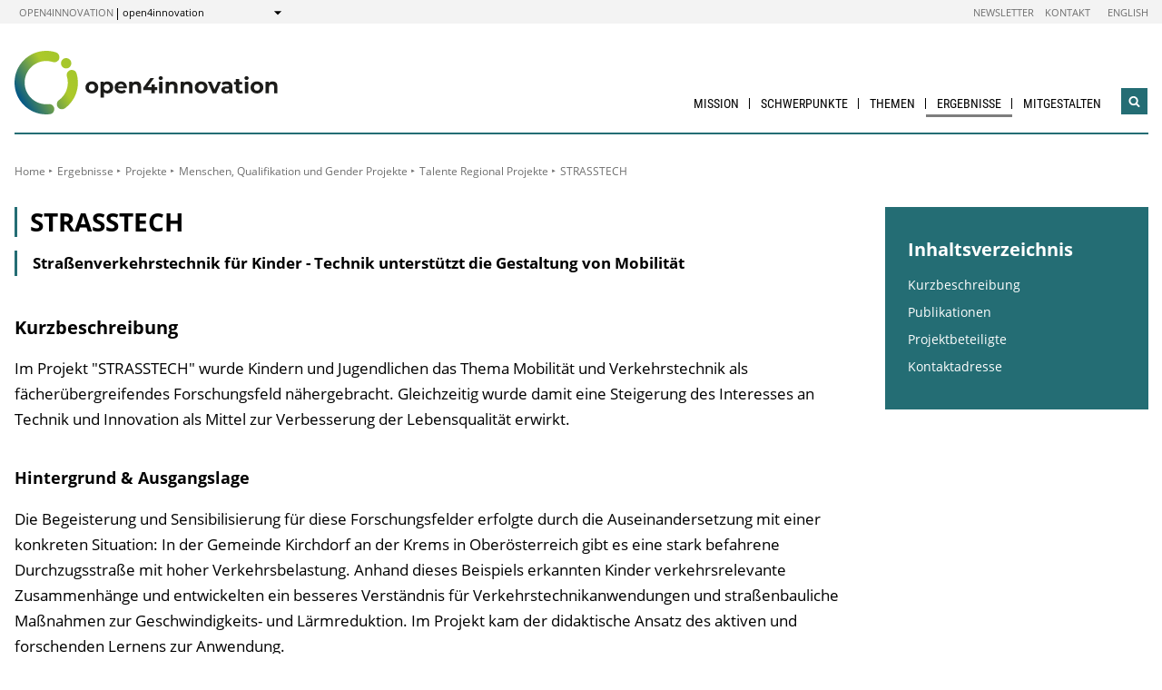

--- FILE ---
content_type: text/html; charset=UTF-8
request_url: https://open4innovation.at/de/projekte/talente-regional/strasstech.php
body_size: 7594
content:
                
    
                
                            
                                    
                                    <!DOCTYPE html>
<html lang="de">
    <head>        <meta charset="UTF-8">
        <title>STRASSTECH - open4innovation</title>
    <meta name="description" content="Straßenverkehrstechnik für Kinder - Technik unterstützt die Gestaltung von Mobilität">
<meta name="viewport" content="width=device-width, initial-scale=1.0"/>
<meta http-equiv="X-UA-Compatible" content="ie=edge">
<meta name="theme-color" content="#246D74">
<link rel="shortcut icon" href="/includes/images/favicons/o4i.png"><link rel="stylesheet" type="text/css" href="/includes/css/main.css?m=1764143125">
<link rel="stylesheet" type="text/css" href="/includes/css/themes.css?m=1725217980">

<!-- 
    A website by WIENFLUSS information.design.solutions (www.wienfluss.net)
 -->

                                                <link rel="alternate" hreflang="de" href="https:///open4innovation.at/de/projekte/talente-regional/strasstech.php"/>
                            <link rel="alternate" hreflang="x-default" href="https:///open4innovation.at/de/projekte/talente-regional/strasstech.php">
                                            <meta property="og:title" content="STRASSTECH" />
        <meta property="og:type" content="website" />
            
                                                    
            <meta property="og:url" content="https://open4innovation.at/de/projekte/talente-regional/strasstech.php" />
                    
            <meta property="og:image" content="https://open4innovation.at/includes/images/og_images/og-image-open4innovation-de.jpg" />
                <meta property="og:description" content="Straßenverkehrstechnik für Kinder - Technik unterstützt die Gestaltung von Mobilität" />
        </head>

    <!-- Variable class to enable theme -->

    <body class="o4i">        <div class="app">
                <header class="header hidden-print">
        <a href="#main" class="skiplink visually-hidden">zum Inhalt</a>

                
                
    
    
    <div class="header__meta">
        <div class="header__meta-container">
            <div class="service-nav__container">
                



<div class="sitecrumb">
    <nav class="sitecrumb-current" aria-label="Standort:">
        <ul>
            <li class="service-nav__navigation-item">
                <a href="/de/">open4innovation</a>            </li>

            <li class="service-nav__navigation-item">
                open4innovation            </li>
        </ul>
    </nav>

    <nav class="sitecrumb-proper" aria-label="Wechseln zu:" data-sitecrumb>
        <button class="sitecrumb_toggle" aria-expanded="false" aria-controls="sitecrumb-flyout">
            <span class="visually-hidden">Anzeigen</span>
            <svg class="sitecrumb_toggle-icon">
                <use xlink:href="/includes/images/sprite.svg#ui--arrow-dropdown" />
            </svg>
        </button>
        <ul id="sitecrumb-flyout" class="sitecrumb_possible-path u--display-none">
            <li class="sitecrumb__navigation-item">
                <ul class="sitecrumb_possible-sublist">
                                <li class="sitecrumb_possible-sublist-item">
        <a href="/de/themen/digitale-technologien/"  >
            Digitale Technologien        </a>
        <ul class="sitecrumb_possible-sublist-2">            <li class="sitecrumb_possible-sublist-item-2">
                <a  href="//iktderzukunft.at/de/"  >
            IKT der Zukunft        </a>
    </li>
</ul>    </li>
            <li class="sitecrumb_possible-sublist-item">
        <a href="/de/themen/energie-und-umwelt/"  >
            Energie und Umwelt        </a>
        <ul class="sitecrumb_possible-sublist-2">            <li class="sitecrumb_possible-sublist-item-2">
                <a  href="//fti-energiewende.at/de/"  >
            Energiewende        </a>
    </li>
            <li class="sitecrumb_possible-sublist-item-2">
                <a  href="//nachhaltigwirtschaften.at/de/iea/"  >
            IEA Forschungskooperation        </a>
    </li>
            <li class="sitecrumb_possible-sublist-item-2">
                <a  href="//klimaneutralestadt.at/de/"  >
            Klimaneutrale Stadt        </a>
    </li>
            <li class="sitecrumb_possible-sublist-item-2">
                <a  href="//nachhaltigwirtschaften.at/de/"  >
            Nachhaltig Wirtschaften        </a>
    </li>
</ul>    </li>
            <li class="sitecrumb_possible-sublist-item">
        <a href="/de/themen/industrielle-technologien/"  >
            Industrielle Technologien        </a>
        <ul class="sitecrumb_possible-sublist-2">            <li class="sitecrumb_possible-sublist-item-2">
                <a  href="//produktionderzukunft.at/de/"  >
            Produktion der Zukunft        </a>
    </li>
            <li class="sitecrumb_possible-sublist-item-2">
                <a  href="//fti-ressourcenwende.at/de/"  >
            Ressourcenwende        </a>
    </li>
</ul>    </li>
            <li class="sitecrumb_possible-sublist-item">
        <a href="/de/themen/mobilitaet-und-luftfahrt/"  >
            Mobilität und Luftfahrt        </a>
        <ul class="sitecrumb_possible-sublist-2">            <li class="sitecrumb_possible-sublist-item-2">
                <a  href="//fti-mobilitaetswende.at/de/"  >
            Mobilitätswende        </a>
    </li>
            <li class="sitecrumb_possible-sublist-item-2">
                <a  href="//open4aviation.at/de/"  >
            open4aviation        </a>
    </li>
</ul>    </li>
            <li class="sitecrumb_possible-sublist-item">
        <a href="/de/themen/weltraum/"  >
            Weltraum        </a>
        <ul class="sitecrumb_possible-sublist-2">            <li class="sitecrumb_possible-sublist-item-2">
                <a  href="//austria-in-space.at/de/"  >
            Austria in Space        </a>
    </li>
</ul>    </li>
                </ul>
            </li>
        </ul>
    </nav>
</div>            </div>
            <span class="header__meta-end-corner">
                                        <a class="header_navigation-link" href="/de/newsletter/"  >Newsletter</a>
                            <a class="header_navigation-link" href="/de/kontakt/#schl5"  >Kontakt</a>
                            <a class="header_navigation-link" href="/en/" lang=en hreflang=en>English</a>
    
                            </span>
        </div>
    </div>

        <div class="container">
            <div class="header__logo-container">
                <div class="row">
                    <div class="col-md-4">
                        <div class="header__logo-text-container">
                                                            <a href="/de/">
                                                        <img class="header__logo-image" src="/includes/images/logos/open4innovation_1.svg" alt="open4innovation">
                                                            </a>
                                                    </div>
                    </div>

                    <div class="header__navbuttoncontainer">
                        <button class="nav_toggle">
                            <span class="nav_hamburger-icon"></span>
                            <span class="visually-hidden">Navigation öffnen</span>
                        </button>
                    </div>

                    <div class="col-sm-8 header__navcontainer">
                        <div class="nav_main-container">
                            




<nav class="nav" data-navigation="true">
    <ul class="nav_list">
        
            
                        
            
    
        <li class="nav_item ">
        <a class="nav_link" href="/de/mission/"  >
            Mission        </a>

            </li>
    
                        
            
    
        <li class="nav_item ">
        <a class="nav_link" href="/de/?we_anchor=focus_topic_list#focus_topic_list"  >
            Schwerpunkte        </a>

                    <button class="nav_submenu-toggle" aria-controls="1807-2-1">
                <span class="visually-hidden" data-show-subnav="Subnavigation anzeigen" data-hide-subnav="Subnavigation ausblenden">Subnavigation anzeigen</span>
                <svg class="nav_toggle-icon">
                    <use xlink:href="/includes/images/sprite.svg#ui--arrow-dropdown"></use>
                </svg>
            </button>
            <ul class="nav_submenu  "
                id="1807-2-1">
                            
    <li class="nav_submenu-item">
        <a href="/de/schwerpunkte/energiewende/" class="nav_submenu-link "  >
                        Energiewende        </a>
    </li>
            
    <li class="nav_submenu-item">
        <a href="/de/schwerpunkte/klimaneutrale-stadt/" class="nav_submenu-link "  >
                        Klimaneutrale Stadt        </a>
    </li>
            
    <li class="nav_submenu-item">
        <a href="/de/schwerpunkte/kreislaufwirtschaft/" class="nav_submenu-link "  >
                        Kreislaufwirtschaft &amp; Produktionstechnologien        </a>
    </li>
            
    <li class="nav_submenu-item">
        <a href="/de/schwerpunkte/mobilitaetswende/" class="nav_submenu-link "  >
                        Mobilitätswende        </a>
    </li>
            </ul>
            </li>
    
                        
            
    
        <li class="nav_item ">
        <a class="nav_link" href="/de/?we_anchor=focus_topic_list#focus_topic_list"  >
            Themen        </a>

                    <button class="nav_submenu-toggle" aria-controls="433-3-1">
                <span class="visually-hidden" data-show-subnav="Subnavigation anzeigen" data-hide-subnav="Subnavigation ausblenden">Subnavigation anzeigen</span>
                <svg class="nav_toggle-icon">
                    <use xlink:href="/includes/images/sprite.svg#ui--arrow-dropdown"></use>
                </svg>
            </button>
            <ul class="nav_submenu  nav_submenu--right-aligned"
                id="433-3-1">
                            
    <li class="nav_submenu-item">
        <a href="/de/themen/mobilitaet-und-luftfahrt/" class="nav_submenu-link "  >
                        Mobilität &amp; Luftfahrt        </a>
    </li>
            
    <li class="nav_submenu-item">
        <a href="/de/themen/industrielle-technologien/" class="nav_submenu-link "  >
                        Industrielle Technologien        </a>
    </li>
            
    <li class="nav_submenu-item">
        <a href="/de/themen/weltraum/" class="nav_submenu-link "  >
                        Weltraum        </a>
    </li>
            
    <li class="nav_submenu-item">
        <a href="/de/themen/energie-und-umwelt/" class="nav_submenu-link "  >
                        Energie &amp; Umwelt        </a>
    </li>
            
    <li class="nav_submenu-item">
        <a href="/de/themen/digitale-technologien/" class="nav_submenu-link "  >
                        Digitale Technologien        </a>
    </li>
            
    <li class="nav_submenu-item">
        <a href="/de/themen/kooperation-wirtschaft-und-wissenschaft/" class="nav_submenu-link "  >
                        Kooperation Wirtschaft &amp; Wissenschaft        </a>
    </li>
            
    <li class="nav_submenu-item">
        <a href="/de/themen/menschen-qualifikation-und-gender/" class="nav_submenu-link "  >
                        Menschen, Qualifikation &amp; Gender        </a>
    </li>
            
    <li class="nav_submenu-item">
        <a href="/de/themen/sicherheit/" class="nav_submenu-link "  >
                        Sicherheit        </a>
    </li>
            </ul>
            </li>
    
                
    
    
    
    <li class="nav_item ">
        <a class="nav_link nav_link--is-active" href="/de/ergebnisse/"  >
            Ergebnisse        </a>

                    <button class="nav_submenu-toggle" aria-controls="2577-4-1">
                <span class="visually-hidden" data-show-subnav="Subnavigation anzeigen" data-hide-subnav="Subnavigation ausblenden">Subnavigation anzeigen</span>
                <svg class="nav_toggle-icon">
                    <use xlink:href="/includes/images/sprite.svg#ui--arrow-dropdown"></use>
                </svg>
            </button>
            <ul class="nav_submenu  nav_submenu--right-aligned"
                id="2577-4-1">
                            
    <li class="nav_submenu-item">
        <a href="/de/ergebnisse/" class="nav_submenu-link "  >
                        Übersicht        </a>
    </li>
            
    <li class="nav_submenu-item">
        <a href="/de/erfolgsgeschichten/" class="nav_submenu-link "  >
                        Erfolgsgeschichten        </a>
    </li>
                        
    <li class="nav_submenu-item">
        <a href="/de/projekte/" class="nav_submenu-link nav_submenu-link--active  "  >
                        Projekte        </a>
    </li>
            
    <li class="nav_submenu-item">
        <a href="/de/publikationen/" class="nav_submenu-link "  >
                        Publikationen        </a>
    </li>
            </ul>
            </li>
    
                        
            
    
        <li class="nav_item nav_item--last">
        <a class="nav_link" href="/de/mitgestalten/"  >
            Mitgestalten        </a>

            </li>

        
        <li class="nav_item nav_item--mobile nav_item--search">
            <form data-search-form="mobile" id="searchform-mobile" action="/de/suche/" method="get" class="search js-search">
                <div class="u--flex">
                    <input type="text" name="q" placeholder="Suchbegriff eingeben ..." aria-label="Suchbegriff eingeben ..." class="search__field" />
                                        <button type="submit" class="search__button">
                        <svg class="search__icon">
                            <use xlink:href="/includes/images/sprite.svg#ui--search"></use>
                        </svg>
                        <span class="visually-hidden">Suchen</span>
                    </button>
                </div>
                <div class="search__options">
                <label for="search-select">Suche in: </label>
                                    <select id="search-select" name="overviewTopics" class="search__select">
                        <option value="all" selected>Alle Bereiche</option>
                        <option value="Digitale Technologien">Digitale Technologien</option>
                        <option value="Energie und Umwelt">Energie und Umwelt</option>
                        <option value="Industrielle Technologien">Industrielle Technologien</option>
                        <option value="Menschen, Qualifikation und Gender">Menschen, Qualifikation und Gender</option>
                        <option value="Mobilität und Luftfahrt">Mobilität und Luftfahrt</option>
                        <option value="Sicherheit">Sicherheit</option>
                        <option value="Weltraum">Weltraum</option>
                    </select>
                                </div>
            </form>
        </li>

        
                    <li class="nav_item nav_item--mobile">
        <a class="nav_link" href="/de/newsletter/"  >Newsletter</a>
    </li>
            <li class="nav_item nav_item--mobile">
        <a class="nav_link" href="/de/kontakt/#schl5"  >Kontakt</a>
    </li>
            <li class="nav_item nav_item--mobile">
        <a class="nav_link" href="/en/" lang=en hreflang=en>English</a>
    </li>

        
        <li class="nav_item nav_item--mobile">
            <a class="nav_link" href="/de/uebersicht-innovationsbereiche.php">Alle weiteren Angebote</a>
        </li>

        
        <li class="nav_item nav_item--mobile nav_item--social">
                    </li>
    </ul>
</nav>
                        </div>
                        <div class="search__container">
                            <button type="button" class="brand-btn brand-btn--icon-only" data-a11y-dialog-show="search-widget-dialog">
                                <svg class="brand-btn__icon">
                                    <use xlink:href="/includes/images/sprite.svg#ui--search"></use>
                                </svg>
                                <span class="visually-hidden">Suchwidget öffnen</span>
                            </button>
                        </div>
                        <div class="nav_overlay">

                        </div>
                    </div>


                </div>
            </div>
            <div class="row">
                                   <div class="container container--no-hero">
        </div>
                </div>
        </div>
        <!-- Search Widget Dialog Container -->
        <div
            class="dialog-container"
            data-a11y-dialog="search-widget-dialog"
            aria-hidden="true"
            aria-labelledby="search-dialog-title"
        >
        <div class="dialog-overlay" data-a11y-dialog-hide></div>
        <div class="dialog-content" role="document">
            <button
                data-a11y-dialog-hide
                class="dialog-close"
                aria-label="Suchwidget schließen"
            >
                &times;
            </button>
            <div class="searchwidget__content">
    <h1 id="search-dialog-title">Suche</h1>
    <form id="searchform" data-search-form="desktop" action="/de/suche/" method="get">
        <fieldset class="u--flex u--px-0 u--mx-0">
            <input type="text" name="q" placeholder="Suchbegriff eingeben ..." aria-label="Suchbegriff eingeben ..." class="search__field" />
            <button type="submit" class="brand-btn">
                <svg class="brand-btn__icon">
                    <use xlink:href="/includes/images/sprite.svg#ui--search"></use>
                </svg>
                <span>Suchen</span>
            </button>
        </fieldset>
        <fieldset class="u--px-0 u--mx-0">
            <legend>Suchbereich</legend>
                            <div class="col-xs-6 col-ms-6 col-sm-6 col-lg-6 col-xl-6 u--px-0 u--mx-0">
                    <div class="u--py-0-25 searchwidget__option">
                        <input type="radio" id="check_allTopics" name="overviewTopics" value="all" checked>
                        <label for="check_allTopics">Alle Bereiche</label>
                    </div>
                                        <div class="u--py-0-25 searchwidget__option">
                        <input type="radio" name="overviewTopics" id="check_topic0" value="Digitale Technologien">
                        <label for="check_topic0">Digitale Technologien</label>
                    </div>
                                        <div class="u--py-0-25 searchwidget__option">
                        <input type="radio" name="overviewTopics" id="check_topic1" value="Energie und Umwelt">
                        <label for="check_topic1">Energie und Umwelt</label>
                    </div>
                                        <div class="u--py-0-25 searchwidget__option">
                        <input type="radio" name="overviewTopics" id="check_topic2" value="Industrielle Technologien">
                        <label for="check_topic2">Industrielle Technologien</label>
                    </div>
                                    </div>
                <div class="col-xs-6 col-ms-6 col-sm-6 col-lg-6 col-xl-6 u--px-0 u--mx-0">
                                        <div class="u--py-0-25 searchwidget__option">
                        <input type="radio" name="overviewTopics" id="check_topic3" value="Menschen, Qualifikation und Gender">
                        <label for="check_topic3">Menschen, Qualifikation und Gender</label>
                    </div>
                                        <div class="u--py-0-25 searchwidget__option">
                        <input type="radio" name="overviewTopics" id="check_topic4" value="Mobilität und Luftfahrt">
                        <label for="check_topic4">Mobilität und Luftfahrt</label>
                    </div>
                                        <div class="u--py-0-25 searchwidget__option">
                        <input type="radio" name="overviewTopics" id="check_topic5" value="Sicherheit">
                        <label for="check_topic5">Sicherheit</label>
                    </div>
                                        <div class="u--py-0-25 searchwidget__option">
                        <input type="radio" name="overviewTopics" id="check_topic6" value="Weltraum">
                        <label for="check_topic6">Weltraum</label>
                    </div>
                                    </div>
                    </fieldset>
    </form>
</div>
        </div>
    </div>
    </header>
            
                            <main class="main" id="main">
                    <div class="container">
                                                                                                        
    
        
    
    
    
    
    

    
    
    <nav class="breadcrumbs" aria-label="Sie befinden sich hier:">
        <ul class="breadcrumb">
                                                                                        <li class="breadcrumb__item"><a href="/de/"  >Home</a></li>
                                                            <li class="breadcrumb__item"><a href="/de/ergebnisse/"  >Ergebnisse</a></li>
                                                        <li class="breadcrumb__item"><a href="/de/projekte/"  >Projekte</a></li>
                                                        <li class="breadcrumb__item"><a href="/de/projekte/menschen-qualifikation-und-gender/"  >Menschen, Qualifikation und Gender Projekte</a></li>
                                                        <li class="breadcrumb__item"><a href="/de/projekte/talente-regional/"  >Talente Regional Projekte</a></li>
                                                                                                <li class="breadcrumb__item"><span>STRASSTECH</span></li>
                                                                                                        </ul>
    </nav>
                                                <div class="row">
                            <div class="col-sm-12 col-lg-8 col-xl-9">                                <article class="article">                                    
    
<h1 class="page-headline ">
    STRASSTECH</h1>



<div class="toc-target">
    <a aria-controls="toc-target" aria-expanded="false" href="#toc-target" class="toc-target_toggle-button tableofcontent_button">
        <div class="toc-target_toggle-button-open active ">
            <span class="visually-hidden">Inhaltsverzeichnis einblenden</span>
            <svg class="tableofcontent_icon">
                <use xlink:href="/includes/images/sprite.svg#ui--list"></use>
            </svg>
        </div>
        <div class="toc-target_toggle-button-close">
            <span class="visually-hidden">Inhaltsverzeichnis ausblenden</span>
            <svg class="tableofcontent_icon">
                <use xlink:href="/includes/images/sprite.svg#ui--close"></use>
            </svg>
        </div>
    </a>
    <div aria-hidden="true" id="toc-target" class="toc-target_content-container sidebar_article">
    </div>
</div>


            <div class="article__synopsis synopsis ">
            Straßenverkehrstechnik für Kinder - Technik unterstützt die Gestaltung von Mobilität        </div>
    
                    
                            <h2 id="shortDescription">Kurzbeschreibung</h2>
        
    
    
        
        
                        <div class="richtext">
            <p>Im Projekt "STRASSTECH" wurde Kindern und Jugendlichen das Thema Mobilität und Verkehrstechnik als fächerübergreifendes Forschungsfeld nähergebracht. Gleichzeitig wurde damit eine Steigerung des Interesses an Technik und Innovation als Mittel zur Verbesserung der Lebensqualität erwirkt.</p>
<h3>Hintergrund &amp; Ausgangslage</h3>
<p>Die Begeisterung und Sensibilisierung für diese Forschungsfelder erfolgte durch die Auseinandersetzung mit einer konkreten Situation: In der Gemeinde Kirchdorf an der Krems in Oberösterreich gibt es eine stark befahrene Durchzugsstraße mit hoher Verkehrsbelastung. Anhand dieses Beispiels erkannten Kinder verkehrsrelevante Zusammenhänge und entwickelten ein besseres Verständnis für Verkehrstechnikanwendungen und straßenbauliche Maßnahmen zur Geschwindigkeits- und Lärmreduktion.&nbsp;Im Projekt kam der didaktische Ansatz des aktiven und forschenden Lernens zur Anwendung.</p>
<h3>Aktivitäten &amp; Ergebnisse</h3>
<p>Im Rahmen von Projektwochen wurden gemeinsam mit den Kindern und Jugendlichen themenspezifische Forschungsfragen erarbeitet. Neben Mobilität und Verkehrstechnik wurden auch physikalische Phänomene wie Geschwindigkeit, Beschleunigung, Bremswirkung und Lärm behandelt. Als methodisch-didaktischer Ansatz wurde das aktive und forschende Lernen gewählt.</p>
<p>Es wurde eine Selbstlernstation entlang einer Teststrecke der Durchzugsstraße errichtet. Dadurch wurden Wirkungszusammenhänge von Infrastruktur, Verkehrsanlagen und möglichen Lenkungsmaßnahmen veranschaulicht, Daten gesammelt und Berechnungen angestellt.</p>
<p>Ergebnisse (Lösungsansätze) wurden bei einer Veranstaltung kreativ präsentiert: VolksschülerInnen sangen einen "Dezibel-Song" und erarbeiteten ein Quiz. SchülerInnen der NMS erstellten Collagen, Plakate und einen Hörfunkbeitrag.</p>
<p>Die SchülerInnen der HAK produzierten neben ihrer Präsentation einen Kurzfilm über das Projekt. SchülerInnen des BRG/BORG veranstalteten Round-Table-Diskussionen. SchülerInnen höherer Bildungsstufen übernahmen eine MentorInnen-Rolle, indem sie sich mit Technikspielen auseinandersetzten und ihr Wissen an die SchülerInnen der Volksschule weitergaben.</p>
<h3>Verwertung &amp; Dissemination</h3>
<p>Projektinhalte und -ergebnisse wurden auf einer eigens entwickelten Online-Plattform veröffentlicht und ein Newsletter wurde versandt. Informationen wurden darüber hinaus in Online- und Printmedien, sowie auf den Websites der ProjektpartnerInnen, publiziert.</p>
<p>Es wurde ein Hörfunkbeitrag für den lokalen Sender "Freies Radio B138" produziert.&nbsp;Zum Projekt gab es eine Ausstellung, die im Rathaus von Kirchdorf zu sehen war.&nbsp;Die Projektergebnisse wurden auf Veranstaltungen einiger teilnehmender Schulen präsentiert.</p>
<h3>Zusammenfassung &amp; Fazit</h3>
<p>Im Projekt "STRASSTECH" wurden SchülerInnen altersadäquat an die Themen Technik und Mobilität herangeführt. Auf Basis des aktiven und forschenden Lernens wurden die SchülerInnen selbst zu ExpertInnen in diesem Thema.</p>        </div>
    
        
            
        
            
        
            
        
          
        
            
    
        
            
        
            
        
            
        
            
        
            
        
            
        
            
        
            
        
            
        
            
        
            
        
            
        
            
        
            
        
                    
    
    
                                    
                            <h2 id="publications">Publikationen</h2>
        
    
    
        
        
                
        
            
        
            
        
            
        
          
        
            
    
        
            
        
            
        
                    <div class="videoblock">
                            <h2>
                    BBS Info Folge 1                </h2>
            
            
                                                                                                
            
            <div class="gdpr-container" data-gdpr-container="youtube">
                <div class="gdpr-image-container"
                                                                style="background-image:url(/includes/images/icons/youtube.svg);background-size:25%;"
                    >
                </div>
                <div class="gdpr-info" data-gdpr-reveal="true" data-gdpr-provider="youtube">
                    <p class="gdpr-info-text">
                                                    
                            Das Video wird über  <a href="https://www.youtube.com/" target="_blank" class="ext-link"><span class="icon"> </span>Youtube</a>
                             bereitgestellt, dabei wird eine Verbindung zu den Servern von Youtube                             hergestellt (sh.                             <a href="/de/datenschutz.php">Datenschutzerklärung</a>).                                            </p>
                    <button class="button button--primary gdpr-consent-button">
                        Zustimmen und Video abspielen                    </button>
                </div>
            </div>

            
                                                    <iframe class="videoplayer u--display-none" allowfullscreen width="558" height="340"
                        data-gdpr-element="youtube" 
                        data-src="https://www.youtube-nocookie.com/embed/oi-26QGbYo0"
                        allow="accelerometer; autoplay; clipboard-write; encrypted-media; gyroscope; picture-in-picture"
                        frameborder="0" allowfullscreen></iframe>
            
        </div>
    
        
            
        
            
        
            
        
            
        
            
        
            
        
            
        
            
        
            
        
            
        
            
        
                    
                            <h2 id="projectPartners">Projektbeteiligte</h2>
        
    
    
        
        
                        <div class="richtext">
            <h3>Projektleitung</h3>
<p>Research &amp; Data Competence OG</p>
<h3>Projekt- und KooperationspartnerInnen</h3>
<ul>
<li>Dipl.-Ing. Helmut Koch, Komobile Gmunden GmbH</li>
<li>zaehlwert solutions KG</li>
<li>Technische Universität Wien, Institut für Verkehrswissenschaften (Forschungsbereich für Verkehrsplanung und -technik)</li>
<li>Volksschule Kirchdorf</li>
<li>Hauptschule Kirchdorf</li>
<li>BRG Kirchdorf</li>
<li>BORG Kirchdorf</li>
<li>BBS Kirchdorf</li>
</ul>        </div>
    
        
            
        
            
        
            
        
          
        
            
    
        
            
        
            
        
            
        
            
        
            
        
            
        
            
        
            
        
            
        
            
        
            
        
            
        
            
        
            
        
                    
            
                            <h2 id="contactAddress">Kontaktadresse</h2>
        
    
    
        
        
                        <div class="richtext">
            <p>Research &amp; Data Competence OG<br>Mag. Susanne Wolf-Eberl<br>Tel.: +43 (1) 890 00 19<br>E-Mail: <a href="mailto:s.wolf-eberl@wolf-eberl-seisser.at">s.wolf-eberl@wolf-eberl-seisser.at</a></p>        </div>
    
        
            
        
            
        
            
        
          
        
            
    
        
            
        
            
        
            
        
            
        
            
        
            
        
            
        
            
        
            
        
            
        
            
        
            
        
            
        
            
        
                                                    </article>                                                            </div>                                        <div class="col-12 col-md-6 col-lg-4 col-xl-3">
            <aside class="aside hidden-print">
        
                
                

                
                                                            <div data-toc="" class="tableofcontent aside_block aside_block--background-brand">
                <h2 class="tableofcontent__header">Inhaltsverzeichnis</h2>
                <ul class="tableofcontent__content">
                        <li class="tableofcontent__content-entry">
                            <a href="#shortDescription">Kurzbeschreibung</a>
                        </li>
                        <li class="tableofcontent__content-entry">
                            <a href="#publications">Publikationen</a>
                        </li>
                        <li class="tableofcontent__content-entry">
                            <a href="#projectPartners">Projektbeteiligte</a>
                        </li>
                        <li class="tableofcontent__content-entry">
                            <a href="#contactAddress">Kontaktadresse</a>
                        </li>
                </ul>
            </div>
                            
                
                                        
    
                    
                
                                                                
                        
                
                
                
                
                
                                                        
                
                                                        
                
                
                
                
                
                                                        
                
                                                        
                
                

                
                                                                                        
                    </aside>
        </div>
                                                    <div class="share">
            <span class="share__label">Diese Seite teilen ...</span>
            <ul>
                <li>
                    <a href="https://twitter.com/share?text=STRASSTECH&amp;url=https://open4innovation.at%2Fde%2Fprojekte%2Ftalente-regional%2Fstrasstech.php" class="social-channel">
                        <span class="visually-hidden">twitter</span>
                        <svg class="social-channel__icon">
                            <use xlink:href="/includes/images/sprite.svg#ui--twitter"></use>
                        </svg>
                    </a>
                </li>
                <li>
                    <a href="https://www.facebook.com/sharer.php?u=https://open4innovation.at%2Fde%2Fprojekte%2Ftalente-regional%2Fstrasstech.php"
                        class="social-channel">
                        <span class="visually-hidden">facebook</span>
                        <svg class="social-channel__icon">
                            <use xlink:href="/includes/images/sprite.svg#ui--facebook"></use>
                        </svg>
                    </a>
                </li>
                <li>
                    <a href="https://www.linkedin.com/shareArticle?url=https://open4innovation.at%2Fde%2Fprojekte%2Ftalente-regional%2Fstrasstech.php&amp;title=STRASSTECH"
                        class="social-channel"
                        target="_blank">
                        <span class="visually-hidden">linkedin</span>
                        <svg class="social-channel__icon social-channel__icon--linkedin">
                            <use xlink:href="/includes/images/sprite.svg#ui--linkedin"></use>
                        </svg>
                    </a>
                </li>
            </ul>
        </div>
    
                        </div>
                    </div>
                </main>
                                
        
        

    
    


    
        


    
    
        


    
    <footer class="footer">
        <div class="footer__main">
            <div class="container">
                <div class="row">
                    <div class="col-lg-5 footer__brand-meta-col">

                        <strong class="footer__brand-headline">
                            open4innovation                        </strong>

                        <p class="footer__brand-teaser">
                            Ein Service des BMIMI in Kooperation mit der <abbr title='Forschungsförderungsgesellschaft'>FFG</abbr>                                                    </p>

                        <div class="row">
                            <a href="https://www.bmimi.gv.at" class="col-xs-6 col-sm-5 col-md-4 col-lg-5 footer__brand-logo-col">
                                <img src="/includes/logos/bmimi/de/bmimi-logo-srgb.svg"
                                    alt="BMIMI Logo"
                                    class="footer__logo footer__logo--bmvit fluid-image" />
                            </a>
                            <a href="https://www.ffg.at" class="col-xs-3 col-sm-3 col-md-2 col-lg-3 footer__brand-logo-col">
                                <img src="/includes/images/logos/ffg-logo.svg?m=1629211277" height="200" width="498" alt="FFG Logo" class="footer__logo footer__logo--ffg fluid-image">                            </a>
                                                    </div>
                    </div>
                                    <div class="col-sm-6 col-md-4 col-lg-3 col-md-offset-1">
            <h5 class="footer__col-headline">Schwerpunkte & Themen</h5>
            <ul class="footer__linklist">                        <li><a href="https://open4innovation.at/de/schwerpunkte/energiewende/"  >Energiewende</a></li>
                            <li><a href="https://open4innovation.at/de/schwerpunkte/klimaneutrale-stadt/"  >Klimaneutrale Stadt</a></li>
                            <li><a href="https://open4innovation.at/de/schwerpunkte/kreislaufwirtschaft/"  >Kreislaufwirtschaft &amp; Produktionstechnologien</a></li>
                            <li><a href="https://open4innovation.at/de/schwerpunkte/mobilitaetswende/"  >Mobilitätswende</a></li>
                            <li><a href="https://open4innovation.at/de/themen/mobilitaet-und-luftfahrt/"  >Mobilität &amp; Luftfahrt</a></li>
                            <li><a href="https://open4innovation.at/de/themen/industrielle-technologien/"  >Industrielle Technologien</a></li>
                            <li><a href="https://open4innovation.at/de/themen/weltraumtechnologie/"  >Weltraum</a></li>
                            <li><a href="https://open4innovation.at/de/themen/energie-und-umwelt/"  >Energie &amp; Umwelt</a></li>
                            <li><a href="https://open4innovation.at/de/themen/digitale-technologien/index.php"  >Digitale Technologien</a></li>
                            <li><a href="https://open4innovation.at/de/themen/kooperation-wirtschaft-und-wissenschaft/"  >Kooperation Wirtschaft &amp; Wissenschaft</a></li>
                            <li><a href="https://open4innovation.at/de/themen/humanpotenzial/?footer"  > Menschen, Qualifikation &amp; Gender</a></li>
                            <li><a href="https://open4innovation.at/de/themen/sicherheitsforschung/"  >Sicherheit</a></li>
    </ul>
        </div>
                    <div class="col-sm-6 col-md-4 col-lg-3 ">
            <h5 class="footer__col-headline">Ressourcen</h5>
            <ul class="footer__linklist">                        <li><a href="https://www.bmimi.gv.at/"  >BMIMI</a></li>
                            <li><a href="https://infothek.bmimi.gv.at/"  >BMIMI Infothek</a></li>
                            <li><a href="https://www.ffg.at/"  >FFG</a></li>
                            <li><a href="https://foerderkompass.at/"  >Förderkompass</a></li>
                            <li><a href="http://www.awsg.at/Content.Node/"  >aws</a></li>
                            <li><a href="http://openinnovation.gv.at/"  >Open Innovation Strategie für Österreich</a></li>
                            <li><a href="https://www.ioeb.at/"  >IÖB - Innovationsfördernde öffentliche Beschaffung</a></li>
                            <li><a href="https://www.tec-connect.at"  >TEC-Connect Community Hub</a></li>
                            <li><a href="/de/logos/"  >Logos</a></li>
    </ul>
        </div>
                    </div>
            </div>
        </div>

        <div class="footer__meta">
                                    <a href="/de/impressum.php"  >Impressum</a>
                            <a href="/de/datenschutz.php"  >Datenschutz</a>
                            <a href="/de/nutzungsbedingungen.php"  >Nutzungsbedingungen</a>
                            <a href="/de/barrierefrei.php"  >Barrierefreiheit</a>
                            <a href="/de/sitemap/"  >Sitemap</a>
            </div>
    </footer>
        </div>

                    <script src="/includes/js/main.js?m=1758706553"></script>

            
                            <script src="/includes/js/ckeditor/ckeditor.js?m=1554382610"></script>
                <script src="/includes/js/ckeditor-wrapper.js?m=1558026416"></script>
                        
            
                                            </body>
</html>

--- FILE ---
content_type: image/svg+xml
request_url: https://open4innovation.at/includes/images/icons/external_link.svg
body_size: 93
content:
<?xml version="1.0" encoding="UTF-8"?>
<svg xmlns="http://www.w3.org/2000/svg" width="100" height="100">
<path fill="#FFFFFF" stroke="#000000" stroke-width="10"
d="m43,35H5v60h60V57M45,5v10l10,10-30,30 20,20 30-30 10,10h10V5z"/>
</svg>

--- FILE ---
content_type: image/svg+xml
request_url: https://open4innovation.at/includes/images/logos/open4innovation_1.svg
body_size: 2946
content:
<?xml version="1.0" encoding="utf-8"?>
<!-- Generator: Adobe Illustrator 23.0.1, SVG Export Plug-In . SVG Version: 6.00 Build 0)  -->
<svg version="1.1" id="Ebene_1" xmlns="http://www.w3.org/2000/svg" xmlns:xlink="http://www.w3.org/1999/xlink" x="0px" y="0px"
	 viewBox="0 0 390.48 94.15" style="enable-background:new 0 0 390.48 94.15;" xml:space="preserve">
<style type="text/css">
	.st0{fill:#1C1C1A;}
	.st1{clip-path:url(#SVGID_2_);fill:url(#SVGID_3_);}
	.st2{clip-path:url(#SVGID_5_);fill:url(#SVGID_6_);}
	.st3{clip-path:url(#SVGID_8_);fill:url(#SVGID_9_);}
</style>
<g>
	<path class="st0" d="M109.96,62c-1.45-0.76-2.58-1.82-3.39-3.17c-0.82-1.35-1.22-2.88-1.22-4.6c0-1.72,0.41-3.25,1.22-4.6
		c0.81-1.35,1.95-2.41,3.39-3.17c1.45-0.76,3.08-1.14,4.91-1.14c1.82,0,3.45,0.38,4.89,1.14c1.44,0.76,2.56,1.82,3.38,3.17
		c0.81,1.35,1.22,2.89,1.22,4.6c0,1.71-0.41,3.25-1.22,4.6c-0.82,1.35-1.94,2.41-3.38,3.17c-1.44,0.76-3.07,1.14-4.89,1.14
		C113.04,63.14,111.41,62.76,109.96,62 M118.03,57.72c0.82-0.87,1.24-2.03,1.24-3.49c0-1.46-0.41-2.62-1.24-3.49
		c-0.83-0.87-1.88-1.3-3.17-1.3c-1.29,0-2.35,0.43-3.18,1.3c-0.84,0.87-1.26,2.03-1.26,3.49c0,1.46,0.42,2.62,1.26,3.49
		c0.84,0.87,1.9,1.3,3.18,1.3C116.15,59.02,117.21,58.59,118.03,57.72"/>
	<path class="st0" d="M142.33,46.43c1.32,0.74,2.35,1.78,3.1,3.12c0.75,1.34,1.13,2.9,1.13,4.68c0,1.78-0.38,3.34-1.13,4.68
		c-0.75,1.34-1.79,2.38-3.1,3.12c-1.32,0.74-2.78,1.11-4.39,1.11c-2.21,0-3.95-0.69-5.21-2.09v8.07h-5.02V45.58h4.79v1.99
		c1.24-1.5,3.06-2.25,5.44-2.25C139.54,45.32,141.01,45.69,142.33,46.43 M140.23,57.72c0.83-0.87,1.24-2.03,1.24-3.49
		c0-1.46-0.41-2.62-1.24-3.49c-0.83-0.87-1.88-1.3-3.17-1.3c-1.29,0-2.34,0.43-3.17,1.3c-0.83,0.87-1.24,2.03-1.24,3.49
		c0,1.46,0.41,2.62,1.24,3.49c0.83,0.87,1.88,1.3,3.17,1.3C138.35,59.02,139.41,58.59,140.23,57.72"/>
	<path class="st0" d="M166.76,55.64h-13.1c0.24,1.07,0.79,1.92,1.67,2.54c0.88,0.62,1.97,0.93,3.28,0.93c0.9,0,1.7-0.13,2.4-0.4
		c0.7-0.27,1.35-0.69,1.95-1.27l2.67,2.9c-1.63,1.87-4.01,2.8-7.14,2.8c-1.95,0-3.68-0.38-5.18-1.14c-1.5-0.76-2.66-1.82-3.48-3.17
		c-0.82-1.35-1.22-2.88-1.22-4.6c0-1.7,0.4-3.22,1.21-4.59c0.8-1.36,1.91-2.42,3.31-3.18c1.4-0.76,2.98-1.14,4.71-1.14
		c1.69,0,3.23,0.37,4.6,1.09c1.37,0.73,2.45,1.78,3.23,3.14c0.78,1.36,1.18,2.94,1.18,4.75C166.86,54.36,166.82,54.81,166.76,55.64
		 M155.02,50.08c-0.77,0.64-1.24,1.52-1.42,2.64h8.53c-0.17-1.09-0.64-1.97-1.42-2.62c-0.77-0.65-1.71-0.98-2.83-0.98
		C156.74,49.11,155.79,49.43,155.02,50.08"/>
	<path class="st0" d="M185.92,47.25c1.32,1.29,1.98,3.2,1.98,5.73v9.91h-5.02v-9.14c0-1.37-0.3-2.4-0.9-3.07
		c-0.6-0.68-1.47-1.01-2.61-1.01c-1.27,0-2.27,0.39-3.02,1.17c-0.75,0.78-1.13,1.95-1.13,3.49v8.56h-5.02V45.58H175v2.03
		c0.66-0.73,1.49-1.29,2.48-1.69c0.99-0.4,2.07-0.6,3.25-0.6C182.87,45.32,184.6,45.96,185.92,47.25"/>
	<polygon class="st0" points="211.99,58.15 208.33,58.15 208.33,62.88 203.24,62.88 203.24,58.15 191.11,58.15 191.11,54.65 
		201.73,40.36 207.2,40.36 197.35,53.91 203.4,53.91 203.4,49.69 208.33,49.69 208.33,53.91 211.99,53.91 	"/>
	<path class="st0" d="M214.86,42.36c-0.58-0.54-0.87-1.2-0.87-1.99c0-0.79,0.29-1.46,0.87-1.99c0.58-0.54,1.33-0.8,2.25-0.8
		c0.92,0,1.67,0.26,2.25,0.77c0.58,0.51,0.87,1.16,0.87,1.93c0,0.84-0.29,1.53-0.87,2.08c-0.58,0.55-1.33,0.82-2.25,0.82
		C216.19,43.16,215.44,42.89,214.86,42.36 M214.6,45.58h5.02v17.31h-5.02V45.58z"/>
	<path class="st0" d="M240,47.25c1.32,1.29,1.98,3.2,1.98,5.73v9.91h-5.02v-9.14c0-1.37-0.3-2.4-0.9-3.07
		c-0.6-0.68-1.47-1.01-2.61-1.01c-1.27,0-2.27,0.39-3.02,1.17c-0.75,0.78-1.13,1.95-1.13,3.49v8.56h-5.02V45.58h4.79v2.03
		c0.66-0.73,1.49-1.29,2.48-1.69c0.99-0.4,2.07-0.6,3.25-0.6C236.95,45.32,238.68,45.96,240,47.25"/>
	<path class="st0" d="M262.23,47.25c1.32,1.29,1.98,3.2,1.98,5.73v9.91h-5.02v-9.14c0-1.37-0.3-2.4-0.9-3.07
		c-0.6-0.68-1.47-1.01-2.61-1.01c-1.27,0-2.27,0.39-3.02,1.17c-0.75,0.78-1.13,1.95-1.13,3.49v8.56h-5.02V45.58h4.79v2.03
		c0.66-0.73,1.49-1.29,2.48-1.69c0.99-0.4,2.07-0.6,3.25-0.6C259.18,45.32,260.91,45.96,262.23,47.25"/>
	<path class="st0" d="M272.27,62c-1.45-0.76-2.58-1.82-3.39-3.17c-0.82-1.35-1.22-2.88-1.22-4.6c0-1.72,0.41-3.25,1.22-4.6
		c0.82-1.35,1.95-2.41,3.39-3.17c1.45-0.76,3.08-1.14,4.91-1.14c1.82,0,3.45,0.38,4.89,1.14c1.44,0.76,2.56,1.82,3.38,3.17
		c0.81,1.35,1.22,2.89,1.22,4.6c0,1.71-0.41,3.25-1.22,4.6c-0.82,1.35-1.94,2.41-3.38,3.17c-1.44,0.76-3.07,1.14-4.89,1.14
		C275.35,63.14,273.71,62.76,272.27,62 M280.34,57.72c0.82-0.87,1.24-2.03,1.24-3.49c0-1.46-0.41-2.62-1.24-3.49
		c-0.83-0.87-1.88-1.3-3.17-1.3c-1.29,0-2.35,0.43-3.18,1.3c-0.84,0.87-1.26,2.03-1.26,3.49c0,1.46,0.42,2.62,1.26,3.49
		c0.84,0.87,1.9,1.3,3.18,1.3C278.46,59.02,279.52,58.59,280.34,57.72"/>
	<polygon class="st0" points="306.71,45.58 299.4,62.88 294.23,62.88 286.95,45.58 292.13,45.58 296.93,57.35 301.88,45.58 	"/>
	<path class="st0" d="M321.35,47.23c1.44,1.28,2.16,3.2,2.16,5.78v9.88h-4.7v-2.16c-0.94,1.61-2.7,2.41-5.28,2.41
		c-1.33,0-2.48-0.23-3.46-0.68c-0.98-0.45-1.72-1.07-2.23-1.86c-0.52-0.79-0.77-1.69-0.77-2.7c0-1.61,0.61-2.87,1.82-3.79
		c1.21-0.92,3.08-1.38,5.61-1.38h3.99c0-1.09-0.33-1.94-1-2.53c-0.67-0.59-1.66-0.88-2.99-0.88c-0.92,0-1.83,0.14-2.72,0.43
		c-0.89,0.29-1.65,0.68-2.27,1.17l-1.8-3.51c0.94-0.66,2.08-1.18,3.39-1.54c1.32-0.36,2.68-0.55,4.07-0.55
		C317.85,45.32,319.91,45.96,321.35,47.23 M317.07,59.17c0.66-0.4,1.14-0.98,1.41-1.75v-1.77h-3.44c-2.06,0-3.09,0.68-3.09,2.03
		c0,0.64,0.25,1.15,0.76,1.53c0.5,0.38,1.2,0.56,2.07,0.56C315.64,59.76,316.4,59.56,317.07,59.17"/>
	<path class="st0" d="M339.2,62.05c-0.49,0.37-1.1,0.64-1.82,0.82c-0.72,0.18-1.48,0.27-2.27,0.27c-2.06,0-3.65-0.53-4.78-1.58
		c-1.13-1.05-1.69-2.59-1.69-4.63v-7.11h-2.67v-3.86h2.67v-4.21h5.02v4.21h4.31v3.86h-4.31v7.05c0,0.73,0.19,1.29,0.56,1.69
		c0.38,0.4,0.91,0.59,1.59,0.59c0.79,0,1.47-0.21,2.03-0.64L339.2,62.05z"/>
	<path class="st0" d="M342.29,42.36c-0.58-0.54-0.87-1.2-0.87-1.99c0-0.79,0.29-1.46,0.87-1.99c0.58-0.54,1.33-0.8,2.25-0.8
		c0.92,0,1.67,0.26,2.25,0.77c0.58,0.51,0.87,1.16,0.87,1.93c0,0.84-0.29,1.53-0.87,2.08c-0.58,0.55-1.33,0.82-2.25,0.82
		C343.62,43.16,342.87,42.89,342.29,42.36 M342.03,45.58h5.02v17.31h-5.02V45.58z"/>
	<path class="st0" d="M355.05,62c-1.45-0.76-2.58-1.82-3.39-3.17c-0.82-1.35-1.22-2.88-1.22-4.6c0-1.72,0.41-3.25,1.22-4.6
		c0.82-1.35,1.95-2.41,3.39-3.17c1.45-0.76,3.08-1.14,4.91-1.14c1.82,0,3.45,0.38,4.89,1.14c1.44,0.76,2.56,1.82,3.38,3.17
		c0.81,1.35,1.22,2.89,1.22,4.6c0,1.71-0.41,3.25-1.22,4.6c-0.82,1.35-1.94,2.41-3.38,3.17c-1.44,0.76-3.07,1.14-4.89,1.14
		C358.13,63.14,356.49,62.76,355.05,62 M363.12,57.72c0.82-0.87,1.24-2.03,1.24-3.49c0-1.46-0.41-2.62-1.24-3.49
		c-0.83-0.87-1.88-1.3-3.17-1.3c-1.29,0-2.35,0.43-3.18,1.3c-0.84,0.87-1.26,2.03-1.26,3.49c0,1.46,0.42,2.62,1.26,3.49
		c0.84,0.87,1.9,1.3,3.18,1.3C361.24,59.02,362.3,58.59,363.12,57.72"/>
	<path class="st0" d="M388.51,47.25c1.32,1.29,1.98,3.2,1.98,5.73v9.91h-5.02v-9.14c0-1.37-0.3-2.4-0.9-3.07
		c-0.6-0.68-1.47-1.01-2.61-1.01c-1.27,0-2.27,0.39-3.02,1.17c-0.75,0.78-1.13,1.95-1.13,3.49v8.56h-5.02V45.58h4.79v2.03
		c0.66-0.73,1.49-1.29,2.48-1.69c0.99-0.4,2.07-0.6,3.25-0.6C385.45,45.32,387.19,45.96,388.51,47.25"/>
</g>
<g>
	<defs>
		<path id="SVGID_1_" d="M82.85,28.56c-3.98,1.18-6.24,5.37-5.06,9.35c0.88,2.96,1.33,6.04,1.33,9.16c0,8.8-3.5,17.01-9.85,23.11
			c-1.05,1.01-2.18,1.95-3.35,2.81c-3.35,2.44-4.09,7.15-1.65,10.5c1.47,2.02,3.76,3.09,6.08,3.09c1.53,0,3.08-0.47,4.42-1.44
			c1.72-1.26,3.38-2.64,4.92-4.12C89.01,72.06,94.15,60,94.15,47.07c0-4.57-0.66-9.1-1.95-13.45c-0.97-3.26-3.96-5.38-7.2-5.38
			C84.28,28.25,83.56,28.35,82.85,28.56"/>
	</defs>
	<clipPath id="SVGID_2_">
		<use xlink:href="#SVGID_1_"  style="overflow:visible;"/>
	</clipPath>
	
		<linearGradient id="SVGID_3_" gradientUnits="userSpaceOnUse" x1="-0.2575" y1="282.1633" x2="0.7425" y2="282.1633" gradientTransform="matrix(81.9999 -49 49 81.9999 -13784.9648 -23057.8535)">
		<stop  offset="0" style="stop-color:#005587"/>
		<stop  offset="0.6838" style="stop-color:#ACC929"/>
		<stop  offset="1" style="stop-color:#A4C62C"/>
	</linearGradient>
	<polygon class="st1" points="70.33,100.82 119.83,71.23 85.64,14.02 36.13,43.6 	"/>
</g>
<g>
	<defs>
		<path id="SVGID_4_" d="M0,47.07c0,25.96,21.12,47.07,47.07,47.07c1.77,0,3.57-0.1,5.32-0.3c4.13-0.46,7.09-4.18,6.63-8.31
			c-0.47-4.12-4.19-7.1-8.31-6.63c-1.2,0.14-2.43,0.2-3.64,0.2c-17.67,0-32.04-14.37-32.04-32.04s14.37-32.04,32.04-32.04
			c3.37,0,6.69,0.52,9.87,1.55c3.95,1.28,8.19-0.89,9.46-4.84c1.28-3.95-0.89-8.19-4.84-9.46C56.9,0.77,52.02,0,47.07,0
			C21.12,0,0,21.12,0,47.07"/>
	</defs>
	<clipPath id="SVGID_5_">
		<use xlink:href="#SVGID_4_"  style="overflow:visible;"/>
	</clipPath>
	
		<linearGradient id="SVGID_6_" gradientUnits="userSpaceOnUse" x1="-0.2916" y1="281.9909" x2="0.7084" y2="281.9909" gradientTransform="matrix(72.4055 -43.2667 43.2667 72.4055 -12176.5146 -20364.9219)">
		<stop  offset="0" style="stop-color:#005587"/>
		<stop  offset="0.6838" style="stop-color:#ACC929"/>
		<stop  offset="1" style="stop-color:#A4C62C"/>
	</linearGradient>
	<polygon class="st2" points="17.81,123.95 109.14,69.37 49.88,-29.8 -41.45,24.77 	"/>
</g>
<g>
	<defs>
		<path id="SVGID_7_" d="M68.99,18.42c0,4.23,3.43,7.66,7.66,7.66c4.23,0,7.66-3.43,7.66-7.66c0-4.23-3.43-7.66-7.66-7.66
			C72.42,10.76,68.99,14.19,68.99,18.42"/>
	</defs>
	<clipPath id="SVGID_8_">
		<use xlink:href="#SVGID_7_"  style="overflow:visible;"/>
	</clipPath>
	
		<linearGradient id="SVGID_9_" gradientUnits="userSpaceOnUse" x1="-0.2575" y1="282.1632" x2="0.7425" y2="282.1632" gradientTransform="matrix(81.9969 -48.9982 48.9982 81.9969 -13801.9795 -23086.3281)">
		<stop  offset="0" style="stop-color:#005587"/>
		<stop  offset="0.6838" style="stop-color:#ACC929"/>
		<stop  offset="1" style="stop-color:#A4C62C"/>
	</linearGradient>
	<polygon class="st3" points="73.02,32.83 91.06,22.05 80.28,4.01 62.24,14.79 	"/>
</g>
</svg>
